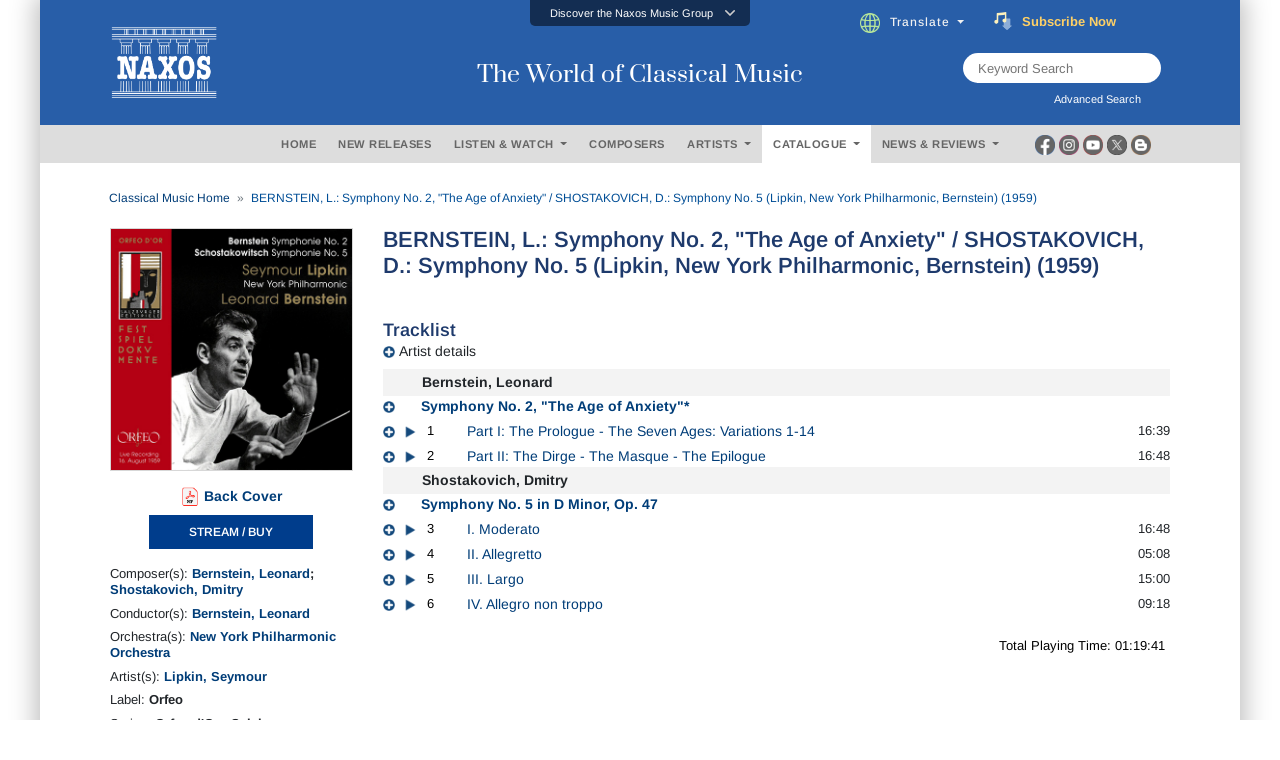

--- FILE ---
content_type: text/html; charset=utf-8
request_url: https://www.naxos.com/CatalogueDetail/GetAlbumTitle
body_size: 401
content:
BERNSTEIN, L.: Symphony No. 2, "The Age of Anxiety" / SHOSTAKOVICH, D.: Symphony No. 5 (Lipkin, New York Philharmonic, Bernstein) (1959)

--- FILE ---
content_type: text/html; charset=utf-8
request_url: https://www.naxos.com/CatalogueDetail/AjxGetCatalogueTrackForWeb
body_size: 3185
content:
<div id="main">  <div class="accordion" id="accordionTracks">    <h3 class="text-normal fsize18" style="margin-bottom:0px;">Tracklist</h3>    <div class="card mb-2">      <div class="card-header3 shadow-none" id="" style="">        <a href="#" onclick="catalogue_detail.fnCollapsePerformerAll(); return false;" style="padding-left:0px;"><img id="img-all" src="/img/icons-plus-32.png" style="width:12px; border: 0px;" /></a>        <label for="" class="mb-0" style="left:-15px;">Artist details</label>      </div>    </div>    <div id="all-tracks-wrap"><div class="track-composer"><strong>Bernstein, Leonard</strong></div>  <div class="card-header3 shadow-none" id="" style=""><span style="padding-right:0px;"><a href="#" onclick="catalogue_detail.fnCollapsePerformer('0e04b0d793ff46b682bd957346bba664'); return false;" style="padding-left:0px;"><img id="img-0e04b0d793ff46b682bd957346bba664" src="/img/icons-plus-32.png" class="all-images" style="width:12px" /></a></span>      <label for="" class="mb-0" style="left:0px; padding-left:22px; color:#003d78">        <strong>Symphony No. 2, "The Age of Anxiety"*</strong>      </label>    </a>  </div><div id="0e04b0d793ff46b682bd957346bba664" class="collapse all-tracks" aria-labelledby="faqhead1" data-parent="#accordionTracks">  <div class="card-body mb-2" style=""><strong>Lipkin, Seymour</strong> (piano)<br><strong>New York Philharmonic Orchestra</strong> (Orchestra)<br><strong>Bernstein, Leonard</strong> (Conductor)  </div></div><div>    <table style="width:100%" cellpadding="0" cellspacing="0">      <tr><td style="width:20px; padding-top:4px;" valign="top"><a href="#" onclick="catalogue_detail.fnCollapsePerformer('f212ea217d6440c0b16a5455d93963cd'); return false;" style="padding-left:0px;"><img id="img-f212ea217d6440c0b16a5455d93963cd" src="/img/icons-plus-32.png" class="all-images" style="width:12px" /></a></td><td style="width:24px; padding-top:4px;" id="divplaystop_f212ea217d6440c0b16a5455d93963cd" valign="top"><a href="#" onclick="catalogue_detail.fnPlayStop30('f212ea217d6440c0b16a5455d93963cd', 'RVL1uka98E8fUClzrJmmwBvz+NTKEKDAp4L7j8eXdnDxI3foT0+xc1os10rrBvgN0SBL9CuCVsz6jrzNVZf3FXBNCjD8kF2Wffj2pkn72RRHGb3lP7vC+kn9nj4LSUOG+YTd/0px4HWb3pUSO8H/Xg3JQNTtGBNFeW9yZBBr2yoiwis9xMOiTGYY16PjfP8F'); return false;"><img id="img-play-f212ea217d6440c0b16a5455d93963cd" src="/img/icons-play-32.png" style="width:14px" /></a></td><td style="width:40px; padding-top:4px;" class="number-track" valign="top">1</td><td style="color:#003d78; padding-top:4px;" valign="top">Part I: The Prologue - The Seven Ages: Variations 1-14</td><td style="width:50px; padding-top:4px;" class="track-num" valign="top" align="right">16:39</td>      </tr>    </table></div><div id="f212ea217d6440c0b16a5455d93963cd" class="collapse all-tracks" aria-labelledby="faqhead1" data-parent="#accordionTracks">  <div class="card-body mb-2" style="">Lipkin, Seymour (piano)<br>New York Philharmonic Orchestra (Orchestra)<br>Bernstein, Leonard (Conductor)  </div></div><div>    <table style="width:100%" cellpadding="0" cellspacing="0">      <tr><td style="width:20px; padding-top:4px;" valign="top"><a href="#" onclick="catalogue_detail.fnCollapsePerformer('f132d89591554f65963bcc8c08e9f7ee'); return false;" style="padding-left:0px;"><img id="img-f132d89591554f65963bcc8c08e9f7ee" src="/img/icons-plus-32.png" class="all-images" style="width:12px" /></a></td><td style="width:24px; padding-top:4px;" id="divplaystop_f132d89591554f65963bcc8c08e9f7ee" valign="top"><a href="#" onclick="catalogue_detail.fnPlayStop30('f132d89591554f65963bcc8c08e9f7ee', 'RVL1uka98E8fUClzrJmmwBvz+NTKEKDAp4L7j8eXdnDxI3foT0+xc1os10rrBvgN3iunZ6KIlk1YQhI7yStLr1WDjjNaEKPI6r4HVmHas84u8UvlRrEIqbhg0tAQxF346OLZ0EBl/RkUFRtEttTMtmGrz+SUiERTZ9CK+/m/xIKuCEJLYUAMLRdwDJC52aO0'); return false;"><img id="img-play-f132d89591554f65963bcc8c08e9f7ee" src="/img/icons-play-32.png" style="width:14px" /></a></td><td style="width:40px; padding-top:4px;" class="number-track" valign="top">2</td><td style="color:#003d78; padding-top:4px;" valign="top">Part II: The Dirge - The Masque - The Epilogue</td><td style="width:50px; padding-top:4px;" class="track-num" valign="top" align="right">16:48</td>      </tr>    </table></div><div id="f132d89591554f65963bcc8c08e9f7ee" class="collapse all-tracks" aria-labelledby="faqhead1" data-parent="#accordionTracks">  <div class="card-body mb-2" style="">Lipkin, Seymour (piano)<br>New York Philharmonic Orchestra (Orchestra)<br>Bernstein, Leonard (Conductor)  </div></div><div class="track-composer"><strong>Shostakovich, Dmitry</strong></div>  <div class="card-header3 shadow-none" id="" style=""><span style="padding-right:0px;"><a href="#" onclick="catalogue_detail.fnCollapsePerformer('56910179de0d44dbb45ab30148b23f33'); return false;" style="padding-left:0px;"><img id="img-56910179de0d44dbb45ab30148b23f33" src="/img/icons-plus-32.png" class="all-images" style="width:12px" /></a></span>      <label for="" class="mb-0" style="left:0px; padding-left:22px; color:#003d78">        <strong>Symphony No. 5 in D Minor, Op. 47</strong>      </label>    </a>  </div><div id="56910179de0d44dbb45ab30148b23f33" class="collapse all-tracks" aria-labelledby="faqhead1" data-parent="#accordionTracks">  <div class="card-body mb-2" style=""><strong>New York Philharmonic Orchestra</strong> (Orchestra)<br><strong>Bernstein, Leonard</strong> (Conductor)  </div></div><div>    <table style="width:100%" cellpadding="0" cellspacing="0">      <tr><td style="width:20px; padding-top:4px;" valign="top"><a href="#" onclick="catalogue_detail.fnCollapsePerformer('860da486aa3a4335b703b668b344df4c'); return false;" style="padding-left:0px;"><img id="img-860da486aa3a4335b703b668b344df4c" src="/img/icons-plus-32.png" class="all-images" style="width:12px" /></a></td><td style="width:24px; padding-top:4px;" id="divplaystop_860da486aa3a4335b703b668b344df4c" valign="top"><a href="#" onclick="catalogue_detail.fnPlayStop30('860da486aa3a4335b703b668b344df4c', 'RVL1uka98E8fUClzrJmmwBvz+NTKEKDAp4L7j8eXdnDxI3foT0+xc1os10rrBvgNj+ID+QodAyJQ9QfNChXFG/MMc2GvZ1iYGnKHyCZPTMDUlygZPblGaKwJLrgAzsXP8PieTta7YzWgiEyNvE64Mix+TFUQrU4SS6D6MQpZdMO2h/nDNccQBUUp2GXGkkRi'); return false;"><img id="img-play-860da486aa3a4335b703b668b344df4c" src="/img/icons-play-32.png" style="width:14px" /></a></td><td style="width:40px; padding-top:4px;" class="number-track" valign="top">3</td><td style="color:#003d78; padding-top:4px;" valign="top">I. Moderato</td><td style="width:50px; padding-top:4px;" class="track-num" valign="top" align="right">16:48</td>      </tr>    </table></div><div id="860da486aa3a4335b703b668b344df4c" class="collapse all-tracks" aria-labelledby="faqhead1" data-parent="#accordionTracks">  <div class="card-body mb-2" style="">New York Philharmonic Orchestra (Orchestra)<br>Bernstein, Leonard (Conductor)  </div></div><div>    <table style="width:100%" cellpadding="0" cellspacing="0">      <tr><td style="width:20px; padding-top:4px;" valign="top"><a href="#" onclick="catalogue_detail.fnCollapsePerformer('127a1603115643bd9927f70f68678bbc'); return false;" style="padding-left:0px;"><img id="img-127a1603115643bd9927f70f68678bbc" src="/img/icons-plus-32.png" class="all-images" style="width:12px" /></a></td><td style="width:24px; padding-top:4px;" id="divplaystop_127a1603115643bd9927f70f68678bbc" valign="top"><a href="#" onclick="catalogue_detail.fnPlayStop30('127a1603115643bd9927f70f68678bbc', 'RVL1uka98E8fUClzrJmmwBvz+NTKEKDAp4L7j8eXdnDxI3foT0+xc1os10rrBvgNtChBRZ/JPNBzSWBKnpuWt48ck2zEZvIYKMP16GpTAghR5OmsCW5e8YuMyEjYejxbXksHbOreEQRXRuExKdUUs5zJY6veTqm3efZzl7dqsuduSNBQYTdD8a4P5TircgKz'); return false;"><img id="img-play-127a1603115643bd9927f70f68678bbc" src="/img/icons-play-32.png" style="width:14px" /></a></td><td style="width:40px; padding-top:4px;" class="number-track" valign="top">4</td><td style="color:#003d78; padding-top:4px;" valign="top">II. Allegretto</td><td style="width:50px; padding-top:4px;" class="track-num" valign="top" align="right">05:08</td>      </tr>    </table></div><div id="127a1603115643bd9927f70f68678bbc" class="collapse all-tracks" aria-labelledby="faqhead1" data-parent="#accordionTracks">  <div class="card-body mb-2" style="">New York Philharmonic Orchestra (Orchestra)<br>Bernstein, Leonard (Conductor)  </div></div><div>    <table style="width:100%" cellpadding="0" cellspacing="0">      <tr><td style="width:20px; padding-top:4px;" valign="top"><a href="#" onclick="catalogue_detail.fnCollapsePerformer('1d259b7ccf2e4bf79153e953652a072b'); return false;" style="padding-left:0px;"><img id="img-1d259b7ccf2e4bf79153e953652a072b" src="/img/icons-plus-32.png" class="all-images" style="width:12px" /></a></td><td style="width:24px; padding-top:4px;" id="divplaystop_1d259b7ccf2e4bf79153e953652a072b" valign="top"><a href="#" onclick="catalogue_detail.fnPlayStop30('1d259b7ccf2e4bf79153e953652a072b', 'RVL1uka98E8fUClzrJmmwBvz+NTKEKDAp4L7j8eXdnDxI3foT0+xc1os10rrBvgNxVse2bsm/Khm7NUIO+7dHl71ByIVwFoPC5rxPyCUhtQPQFTBxMgQBAWj5d5PU9y9exSu1WjggdCaLum/mOo7c/9bAxqBMQQQbs3E9Vp3m1HzhHb2uBg1VZpbrqROqVCX'); return false;"><img id="img-play-1d259b7ccf2e4bf79153e953652a072b" src="/img/icons-play-32.png" style="width:14px" /></a></td><td style="width:40px; padding-top:4px;" class="number-track" valign="top">5</td><td style="color:#003d78; padding-top:4px;" valign="top">III. Largo</td><td style="width:50px; padding-top:4px;" class="track-num" valign="top" align="right">15:00</td>      </tr>    </table></div><div id="1d259b7ccf2e4bf79153e953652a072b" class="collapse all-tracks" aria-labelledby="faqhead1" data-parent="#accordionTracks">  <div class="card-body mb-2" style="">New York Philharmonic Orchestra (Orchestra)<br>Bernstein, Leonard (Conductor)  </div></div><div>    <table style="width:100%" cellpadding="0" cellspacing="0">      <tr><td style="width:20px; padding-top:4px;" valign="top"><a href="#" onclick="catalogue_detail.fnCollapsePerformer('28ae86fbbd1f4b92b52a6952e5b5d44f'); return false;" style="padding-left:0px;"><img id="img-28ae86fbbd1f4b92b52a6952e5b5d44f" src="/img/icons-plus-32.png" class="all-images" style="width:12px" /></a></td><td style="width:24px; padding-top:4px;" id="divplaystop_28ae86fbbd1f4b92b52a6952e5b5d44f" valign="top"><a href="#" onclick="catalogue_detail.fnPlayStop30('28ae86fbbd1f4b92b52a6952e5b5d44f', 'RVL1uka98E8fUClzrJmmwBvz+NTKEKDAp4L7j8eXdnDxI3foT0+xc1os10rrBvgNiiMa+Bz6aiQ+p3hwq79Jl4ngfGZSiACJUJP9sxsRGJDpW/bpxIbWo+g9GTW+aSCg/1y8EttPdQbBGCoXJ0pHyQCXqvpl+3OczRItlFm8RiNeYaLhtItHK4sp/e0dKrlP'); return false;"><img id="img-play-28ae86fbbd1f4b92b52a6952e5b5d44f" src="/img/icons-play-32.png" style="width:14px" /></a></td><td style="width:40px; padding-top:4px;" class="number-track" valign="top">6</td><td style="color:#003d78; padding-top:4px;" valign="top">IV. Allegro non troppo</td><td style="width:50px; padding-top:4px;" class="track-num" valign="top" align="right">09:18</td>      </tr>    </table></div><div id="28ae86fbbd1f4b92b52a6952e5b5d44f" class="collapse all-tracks" aria-labelledby="faqhead1" data-parent="#accordionTracks">  <div class="card-body mb-2" style="">New York Philharmonic Orchestra (Orchestra)<br>Bernstein, Leonard (Conductor)  </div></div><br /><div class="text-right cen-m number-track" style="width:100%">Total Playing Time: 01:19:41</div>    </div>  </div></div><!-- tracks duration 1.6677142 seconds -->

--- FILE ---
content_type: text/html; charset=utf-8
request_url: https://www.naxos.com/CatalogueDetail/GetContentAlbumAboutPerson
body_size: 4199
content:
<div id="div-person-artist" class="col-md-12 spaces">  <div class="row">    <div class="col-md-12">      <div class="flex-divider spaces10 mini-divide" id="headingOne3">        <div><label class="lines"></label></div>        <div style="width:auto;"><label for="" class="lbl-divider">ABOUT THE ARTIST(S)</label></div>        <div><label class="lines"></label></div>      </div>      <div class="spaces10" id="headingOne2" style="border:none;">        <div class="bg-ttl">          <label for="" class="lbl-divider" style="margin:0px;padding-left:3px;padding-right:3px;">ABOUT THE ARTIST(S)</label>        </div>      </div>    </div>  </div><div class="row pt10">  <div class="col-md-2">    <center>      <div class="circle-portrait">        <img src="https://cdn.naxos.com/sharedfiles/images/composers/pictures/21045-1.jpg" alt="Bernstein, Leonard" title="Bernstein, Leonard" class="circle-portrait" onerror="this.onerror=null; this.src='/img/no-image-200x200-1.jpg';" >      </div>    </center>  </div>  <div class="col-md-10">    <div class="flex-popular" style="padding-bottom:20px;">      <div class="text-uppercase">        <a href="/Bio/Person/Bernstein_Leonard/21045">Bernstein, Leonard</a>      </div>      <div class="toggle-fade-4"><div style="all:revert;"><div class="blurb-style"><p>The highly successful American conductor, composer, pianist and teacher Leonard Bernstein had a strong influence on American musical taste, particularly in his championing of Mahler. In some works, notably in <em>West Side Story</em>, a modern American version of <em>Romeo and Juliet</em>, he attempted a synthesis of American musical styles. He blurred the lines between the concert hall and musical theatre, and he created a rich array of compositions, recordings and writings.</p>

<p><strong>Stage Works</strong></p>

<p>Popular compositions of Bernstein include the ballet score <em>Fancy Free </em>and his comic opera <em>Candide</em>, the overture of which is part of general orchestral repertoire. Other stage works include the musicals <em>On the Town </em>and <em>West Side Story</em>, and a theatre piece based on the Roman Catholic Mass.</p>

<p><strong>Orchestral and Vocal-Orchestral Music</strong></p>

<p>Bernstein wrote three symphonies. <em>Jeremiah </em>(Symphony No 1) of 1943, with its mezzo-soprano solo, represents a religious vein in Bernstein&rsquo;s music, and <em>The Age of Anxiety </em>(Symphony No 2) is based on the work of the English poet WH Auden. <em>Kaddish </em>(Symphony No 3) is a choral work.</p>

<p><strong>Choral Music</strong></p>

<p>The <em>Jeremiah </em>Symphony was followed 20 years later by another overtly Jewish work, <em>Kaddish </em>(Symphony No 3). <em>Chichester Psalms</em>, which uses Hebrew texts, was commissioned for Chichester Cathedral in the South of England. His theatrical <em>Mass </em>may be mentioned by the side of his later <em>Missa brevis</em>, based on his own incidental music for a play by Jean Anouilh (<em>The Lark</em>). A number of his compositions are inspired by his Jewish heritage.</p>
</div></div></div><a href="/Bio/Person/Bernstein_Leonard/21045" class="text-normal fweight400 fsize13 lbl-more"><em>(Read more)</em></a>    </div>  </div></div></div><div id="div-person-artist" class="col-md-12 spaces">  <div class="row">    <div class="col-md-12">      <div class="flex-divider spaces10 mini-divide" id="headingOne3">        <div><label class="lines"></label></div>        <div style="width:auto;"><label for="" class="lbl-divider">ABOUT THE COMPOSER(S)</label></div>        <div><label class="lines"></label></div>      </div>      <div class="spaces10" id="headingOne2" style="border:none;">        <div class="bg-ttl">          <label for="" class="lbl-divider" style="margin:0px;padding-left:3px;padding-right:3px;">ABOUT THE COMPOSER(S)</label>        </div>      </div>    </div>  </div><div class="row pt10">  <div class="col-md-2">    <center>      <div class="circle-portrait">        <img src="https://cdn.naxos.com/sharedfiles/images/composers/pictures/21045-1.jpg" alt="Leonard Bernstein" title="Leonard Bernstein" class="circle-portrait" onerror="this.onerror=null; this.src='/img/no-image-200x200-1.jpg';" >      </div>    </center>  </div>  <div class="col-md-10">    <div class="flex-popular" style="padding-bottom:20px;">      <div class="text-uppercase">        <a href="/Bio/Person/Leonard_Bernstein/21045">Leonard Bernstein</a>      </div>      <div class="toggle-fade-4"><div style="all:revert;"><div class="blurb-style"><p>The highly successful American conductor, composer, pianist and teacher Leonard Bernstein had a strong influence on American musical taste, particularly in his championing of Mahler. In some works, notably in <em>West Side Story</em>, a modern American version of <em>Romeo and Juliet</em>, he attempted a synthesis of American musical styles. He blurred the lines between the concert hall and musical theatre, and he created a rich array of compositions, recordings and writings.</p>

<p><strong>Stage Works</strong></p>

<p>Popular compositions of Bernstein include the ballet score <em>Fancy Free </em>and his comic opera <em>Candide</em>, the overture of which is part of general orchestral repertoire. Other stage works include the musicals <em>On the Town </em>and <em>West Side Story</em>, and a theatre piece based on the Roman Catholic Mass.</p>

<p><strong>Orchestral and Vocal-Orchestral Music</strong></p>

<p>Bernstein wrote three symphonies. <em>Jeremiah </em>(Symphony No 1) of 1943, with its mezzo-soprano solo, represents a religious vein in Bernstein&rsquo;s music, and <em>The Age of Anxiety </em>(Symphony No 2) is based on the work of the English poet WH Auden. <em>Kaddish </em>(Symphony No 3) is a choral work.</p>

<p><strong>Choral Music</strong></p>

<p>The <em>Jeremiah </em>Symphony was followed 20 years later by another overtly Jewish work, <em>Kaddish </em>(Symphony No 3). <em>Chichester Psalms</em>, which uses Hebrew texts, was commissioned for Chichester Cathedral in the South of England. His theatrical <em>Mass </em>may be mentioned by the side of his later <em>Missa brevis</em>, based on his own incidental music for a play by Jean Anouilh (<em>The Lark</em>). A number of his compositions are inspired by his Jewish heritage.</p>
</div></div></div><a href="/Bio/Person/Leonard_Bernstein/21045" class="text-normal fweight400 fsize13 lbl-more"><em>(Read more)</em></a>    </div>  </div></div><div class="row pt10">  <div class="col-md-2">    <center>      <div class="circle-portrait">        <img src="https://cdn.naxos.com/sharedfiles/images/composers/pictures/24851-1.jpg" alt="Dmitry Shostakovich" title="Dmitry Shostakovich" class="circle-portrait" onerror="this.onerror=null; this.src='/img/no-image-200x200-1.jpg';" >      </div>    </center>  </div>  <div class="col-md-10">    <div class="flex-popular" style="padding-bottom:20px;">      <div class="text-uppercase">        <a href="/Bio/Person/Dmitry_Shostakovich/24851">Dmitry Shostakovich</a>      </div>      <div class="toggle-fade-4"><div style="all:revert;"><div class="blurb-style"><p>Dmitry Shostakovich belongs to the generation of Russian composers trained principally after the Communist Revolution of 1917. He graduated from the Petrograd Conservatory as a pianist and composer, his First Symphony winning immediate favour. His subsequent career in Russia varied with the political climate. The initial success of his opera <em>Lady Macbeth of the Mtsensk District</em>, based on Leskov and later revised as <em>Katerina Ismailova</em>, was followed by official condemnation, emanating apparently from Stalin himself. The composer&rsquo;s Fifth Symphony, in 1937, brought partial rehabilitation, while the war years saw a propaganda coup in the Symphony No. 7, &lsquo;Leningrad&rsquo;, performed in the city under German siege. In 1948 he fell afoul of the official musical establishment with his Ninth Symphony, thought to be frivolous, but he enjoyed the relative freedom following the death of Stalin in 1953. Shostakovich outwardly and inevitably conformed to official policy, but posthumous information suggests that he remained very critical of Stalinist dictates, particularly with regard to music and the arts. He occupies a significant position in the 20th century as a symphonist and as a composer of chamber music, writing in a style that is sometimes spare in texture but always accessible, couched as it is in an extension of traditional tonal musical language.</p>

<p><strong>Stage Works</strong></p>

<p><em>Katerina Ismailova </em>remains the principal opera of Shostakovich, other notable works being the early opera <em>The Nose</em>, based on Gogol, and the ballet <em>The Golden Age</em>. Incidental music for the theatre includes scores for Shakespeare&rsquo;s <em>Hamlet </em>and for <em>King Lear</em>, the same two plays being among the films for which he wrote scores.</p>

<p><strong>Orchestral Music</strong></p>

<p><em>Symphonies</em></p>

<p>The 15 symphonies of Shostakovich range in scope from the First Symphony of 1925, a graduation composition, to the embittered Thirteenth, which uses Yevtushenko&rsquo;s poems. The Fourteenth, which contains settings of various poems, came two years before the Fifteenth and last symphony of 1971. The Fifth Symphony, the immediate post-war Ninth, and the Tenth of 1953 are most often heard, while the Second and Third, with the Eleventh and Twelfth, have more overtly patriotic suggestions about them.</p>

<p><em>Concertos</em></p>

<p>Shostakovich wrote an early concerto for piano, trumpet and strings, and a second piano concerto in 1957 as a vehicle for his son, Maxim. He wrote two violin concertos and two cello concertos.</p>

<p><em>Suites</em></p>

<p>Shostakovich arranged concert suites from many of his film and theatre scores.</p>

<p><strong>Choral and Vocal Music</strong></p>

<p>Choral works by Shostakovich include <em>The Execution of Stepan Razin</em>, a setting of a text by Yevtushenko. His solo songs are generally less overtly political, evidence of a private rather than public voice.</p>

<p><strong>Chamber Music</strong></p>

<p>The 15 string quartets by Shostakovich form a remarkable body of work, lucid in texture, often moving in musical content. The intensely felt Viola Sonata of 1975 is the third of his duo sonatas, preceded by the 1934 Cello Sonata and the Violin Sonata of 1968. To these may be added two piano trios and the G minor Piano Quintet, written in 1944.</p>

<p><strong>Piano Music</strong></p>

<p>The piano music of Shostakovich includes, in addition to two piano sonatas, an ingenious set of 24 Preludes and Fugues, as well as an earlier set of 24 Preludes.</p>

<hr class="style-one" style="margin-bottom:2rem">
     
<div class="row mt-3">
         <div class="col-md-12">
              <h4 style="font-size:13px;">RELATED MEDIA:</h4>
         </div>
     </div>

<p><a href="https://blog.naxos.com/2025/06/14/podcast-classical-discoveries-dmitri-shostakovich-the-symphonies/" target="_blank">Podcast: Classical Discoveries &ndash; DMITRI SHOSTAKOVICH: The Symphonies</a></p>

<p><a href="https://youtu.be/V32bJ3eVGwM" target="_blank" rel="nofollow">Classical Discoveries &ndash; #13: DMITRI SHOSTAKOVICH &ndash; The Film Music Scores</a></p>

</div></div></div><a href="/Bio/Person/Dmitry_Shostakovich/24851" class="text-normal fweight400 fsize13 lbl-more"><em>(Read more)</em></a>    </div>  </div></div></div><!-- persons duration 0.9110429 seconds -->